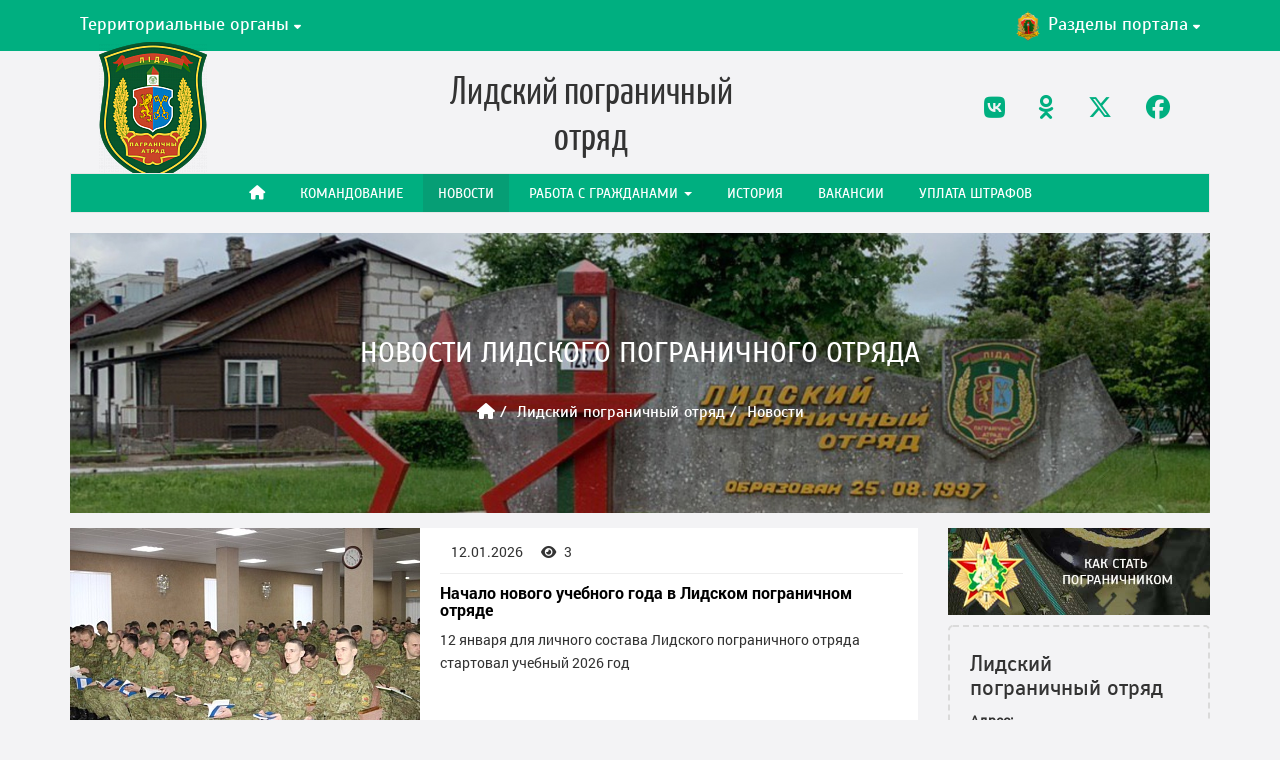

--- FILE ---
content_type: text/html; charset=UTF-8
request_url: https://tops.gpk.gov.by/lida/news/
body_size: 11061
content:
<!DOCTYPE html>
<html lang="ru-RU">
<head>

    <title>Новости Лидского пограничного отряда</title>

    <meta http-equiv="Content-Type" content="text/html; charset=UTF-8" />
<meta name="robots" content="index, follow" />
<link href="/local/templates/tops/components/bitrix/news/news/bitrix/news.list/.default/style.css?15859311051748" type="text/css"  rel="stylesheet" />
<link href="/bitrix/components/bitrix/system.pagenavigation/templates/round/style.css?15859311642917" type="text/css"  rel="stylesheet" />
<link href="/local/templates/tops/css/FontAwesome/css/font-awesome.min.css?158593110531004" type="text/css"  data-template-style="true"  rel="stylesheet" />
<link href="/local/templates/tops/css/FontAwesome-6.7.2/css/all.min.css?173988505373890" type="text/css"  data-template-style="true"  rel="stylesheet" />
<link href="/local/templates/tops/fonts/fonts.css?15859311052294" type="text/css"  data-template-style="true"  rel="stylesheet" />
<link href="/local/templates/tops/fonts/icomoon/style.css?15859311055216" type="text/css"  data-template-style="true"  rel="stylesheet" />
<link href="/local/templates/tops/css/mmenu-light.css?15859311056444" type="text/css"  data-template-style="true"  rel="stylesheet" />
<link href="/local/templates/tops/css/plyr.css?159075999024885" type="text/css"  data-template-style="true"  rel="stylesheet" />
<link href="/local/templates/tops/lightslider//css/lightslider.min.css?16721462465538" type="text/css"  data-template-style="true"  rel="stylesheet" />
<link href="/local/templates/tops/css/main.css?1674207380223540" type="text/css"  data-template-style="true"  rel="stylesheet" />
<link href="/local/templates/tops/components/bitrix/menu/top_menu/style.css?15859311051479" type="text/css"  data-template-style="true"  rel="stylesheet" />
<link href="/local/templates/tops/components/bitrix/breadcrumb/new/style.css?1585931105650" type="text/css"  data-template-style="true"  rel="stylesheet" />
<link href="/local/templates/tops/components/bitrix/menu/rightmenu/style.css?158593110591" type="text/css"  data-template-style="true"  rel="stylesheet" />
<link href="/local/templates/tops/components/bitrix/news.detail/aside_tops_info/style.css?1585931105670" type="text/css"  data-template-style="true"  rel="stylesheet" />
<link href="/local/templates/tops/components/bitrix/news.list/banners_swapper/style.css?16444878061059" type="text/css"  data-template-style="true"  rel="stylesheet" />
<link href="/local/templates/tops/components/bitrix/news.list/banners_swapper/css/owl.theme.default.min.css?16444182821013" type="text/css"  data-template-style="true"  rel="stylesheet" />
<link href="/local/templates/tops/components/bitrix/news.list/banners_swapper/css/owl.carousel.min.css?16444189853351" type="text/css"  data-template-style="true"  rel="stylesheet" />
<link href="/local/templates/tops/styles.css?1669983976883" type="text/css"  data-template-style="true"  rel="stylesheet" />
<!-- dev2fun module opengraph -->
<meta property="og:title" content="Новости Лидского пограничного отряда"/>
<meta property="og:url" content="https://tops.gpk.gov.by/lida/news/"/>
<meta property="og:type" content="website"/>
<meta property="og:site_name" content="Территориальные органы пограничной службы"/>
<!-- /dev2fun module opengraph -->



<script src="/local/templates/tops/js/jquery-1.8.3.min.js?158593110593636"></script>
<script src="/local/templates/tops/js/libs.min.js?1585931105188498"></script>
<script src="/local/templates/tops/js/jquery.equalheights.min.js?1585931105467"></script>
<script src="/local/templates/tops/js/mmenu-light.js?15859311055491"></script>
<script src="/local/templates/tops/js/plyr.js?1590760011115214"></script>
<script src="/local/templates/tops/lightslider/js/lightslider.min.js?158593110516023"></script>
<script src="/local/templates/tops/lightslider/js/init.js?1607782225497"></script>
<script src="/local/templates/tops/js/main.js?16058071914631"></script>
<script src="/local/templates/tops/components/bitrix/news.list/banners_swapper/js/owl.carousel.min.js?164441832844342"></script>


    <meta http-equiv="X-UA-Compatible" content="IE=edge">
    <meta name="viewport" content="width=device-width, initial-scale=1, maximum-scale=1">

    <link rel="shortcut icon" href="/local/templates/tops/img/favicon/favicon.ico" type="image/x-icon">
    <link rel="apple-touch-icon" href="/local/templates/tops/img/favicon/apple-touch-icon.png">
    <link rel="apple-touch-icon" sizes="72x72" href="/local/templates/tops/img/favicon/apple-touch-icon-72x72.png">
    <link rel="apple-touch-icon" sizes="114x114" href="/local/templates/tops/img/favicon/apple-touch-icon-114x114.png">

    
    <script>
        (function(i,s,o,g,r,a,m){i['GoogleAnalyticsObject']=r;i[r]=i[r]||function(){
            (i[r].q=i[r].q||[]).push(arguments)},i[r].l=1*new Date();a=s.createElement(o),
            m=s.getElementsByTagName(o)[0];a.async=1;a.src=g;m.parentNode.insertBefore(a,m)
        })(window,document,'script','https://www.google-analytics.com/analytics.js','ga');

        ga('create', 'UA-86132122-1', 'auto');
        ga('send', 'pageview');

    </script>

    <!-- Yandex.Metrika counter --> <script type="text/javascript" > (function(m,e,t,r,i,k,a){m[i]=m[i]||function(){(m[i].a=m[i].a||[]).push(arguments)}; m[i].l=1*new Date();k=e.createElement(t),a=e.getElementsByTagName(t)[0],k.async=1,k.src=r,a.parentNode.insertBefore(k,a)}) (window, document, "script", "https://mc.yandex.ru/metrika/tag.js", "ym"); ym(40362465, "init", { clickmap:true, trackLinks:true, accurateTrackBounce:true, webvisor:true }); </script> <noscript><div><img src="https://mc.yandex.ru/watch/40362465" style="position:absolute; left:-9999px;" alt="" /></div></noscript> <!-- /Yandex.Metrika counter -->
    <script type="text/javascript" src="https://api-maps.yandex.ru/2.1/?lang=ru_RU&apikey=AJHK5VsBAAAA-2PPRgMArlXjX143Mf-DCVYW8AM0tCM2OOkAAAAAAAAAAABk1DPOaQKckYxZAPLBbUC2ObkvHg=="></script>
</head>
<body>
<div id="my-page">

    <div id="panel"></div>

    <!-- mobile menu -->
    <div class="mobile_menu">
        <b>Меню</b>
        <div class="menu-right">
            <a href="#my-menu" class="toggle-mnu"><span></span></a>
        </div>
    </div>
    <!-- /mobile menu -->

    <!-- header -->
    <header class="page" id="my-header">
        <div class="top_line">
            <div class="container">
                <div class="row">
                    <div class="col-md-12">
                        <div class="top_line_menu">

                            <div class="loc">
                                <span class="loc_btn waves-effect">
                                    Территориальные органы
                                    <i class="fa fa-caret-down" aria-hidden="true"></i>
                                </span>

                                <div class="loc_js_open">
                                    <ul>
                                                                                    <li>
                                                <a href="/brest/">
                                                    Брестская пограничная группа                                                </a>
                                            </li>
                                                                                    <li>
                                                <a href="/gomel/">
                                                    Гомельская пограничная группа                                                </a>
                                            </li>
                                                                                    <li>
                                                <a href="/grodno/">
                                                    Гродненская пограничная группа                                                </a>
                                            </li>
                                                                                    <li class='active'>
                                                <a href="/lida/">
                                                    Лидский пограничный отряд                                                </a>
                                            </li>
                                                                                    <li>
                                                <a href="/mozur/">
                                                    Мозырский пограничный отряд                                                </a>
                                            </li>
                                                                                    <li>
                                                <a href="/pinsk/">
                                                    Пинский пограничный отряд                                                </a>
                                            </li>
                                                                                    <li>
                                                <a href="/polock/">
                                                    Полоцкий пограничный отряд                                                </a>
                                            </li>
                                                                                    <li>
                                                <a href="/smorgon/">
                                                    Сморгонская пограничная группа                                                </a>
                                            </li>
                                                                                    <li>
                                                <a href="/opogk/">
                                                    Отряд пограничного контроля &quot;Минск&quot;                                                </a>
                                            </li>
                                                                                    <li>
                                                <a href="/2007/">
                                                    Группа связи и обеспечения                                                </a>
                                            </li>
                                                                                    <li>
                                                <a href="/gmto/">
                                                    Группа материально-технического обеспечения                                                </a>
                                            </li>
                                                                                                                            <li class="go_home">
                                                <a href="/"><i class="fa fa-reply" aria-hidden="true"></i> На главную</a>
                                            </li>
                                                                            </ul>
                                </div>
                            </div>

                            <div class="razdel">
                                <span class="razdel_btn waves-effect">
                                    <img src="/local/templates/tops/img/menu/gpk.png" alt="Разделы портала Госпогранкомитета">
                                    Разделы портала <i class="fa fa-caret-down" aria-hidden="true"></i>
                                </span>
                            </div>

                        </div>
                    </div>
                </div>
            </div>
        </div>

        <div class="container gpk_menu_wrapper">
            <div class="gpk_menu_razdel">
                <div id="razdel">
                    <ul>
                        <li>
                            <a href="http://gpk.gov.by/" target="_self">
                                <img src="/local/templates/tops/img/menu/gpk.png" alt="Государственный пограничный комитет">
                                <p>Государственный пограничный комитет</p>
                            </a>
                        </li>
                        <li>
                            <a href="http://100.gpk.gov.by/" target="_self">
                                <img src="/local/templates/tops/img/menu/100.png"
                                     alt="100 лет на охране Государственной границы">
                                <p>100 лет на охране Государственной границы</p>
                            </a>
                        </li>
                        <li><a href="http://hospital.gpk.gov.by/" target="_self">
                                <img src="/local/templates/tops/img/menu/postavy.png"
                                        alt="Военный госпиталь органов пограничной службы">
                                <p>Военный госпиталь органов пограничной службы</p>
                            </a>
                        </li>
                    </ul>

                    <ul>
                        <li>
                            <a href="http://gpk.gov.by/study/" target="_self">
                                <img src="/local/templates/tops/img/menu/kak_stat.png"
                                        alt="Как стать пограничником">
                                <p>Как стать пограничником</p>
                            </a>
                        </li>

                        <li>
                            <a href="http://ips.gpk.gov.by/" target="_self">
                                <img src="/local/templates/tops/img/menu/ips.png" alt="Институт пограничной службы">
                                <p>Институт пограничной службы</p>
                            </a>
                        </li>


                        <li>
                            <a href="http://bsv.gpk.gov.by/" target="_self">
                                <img src="/local/templates/tops/img/menu/veteran.png"
                                        alt="Белорусский союз ветеранов">
                                <p>Белорусский союз ветеранов</p>
                            </a>
                        </li>
                    </ul>

                </div>
            </div>
        </div>

        <div class="container">
            <div class="row header_info">
                <div class="col-md-2 sm-push-1 col-sm-3">
                    <div class="logo_wrapper logo_equalHeights">
                        <a class="logo_header" href="/lida/" title="Лидский пограничный <br> отряд">
                            <img src="/upload/resize_cache/iblock/ffd/110_140_1/ffdc87c5ec5ac58f49dcb7fa4235d021.png" alt="Лидский пограничный <br> отряд">
                        </a>
                    </div>
                </div>
                <div class="col-md-7 col-sm-8">
                    <div class="logo_title_wrap logo_equalHeights">
                        <span class="logo_title">Лидский пограничный <br> отряд</span>
                    </div>
                </div>
                <div class="col-md-3 col-sm-12">
                    <div class="logo_equalHeights search_social_wrap">
                        <div class="social_button_wrapper">
                            


			<a href="https://vk.com/lida.pogo" class="social_button" target="_blank"><i class="fa-brands fa-vk"></i></a> &nbsp;
		
			<a href="https://ok.ru/group/58690925953138" class="social_button" target="_blank"><i class="fa-brands fa-odnoklassniki"></i></a> &nbsp;
		
			<a href="https://twitter.com/lida_pogo" class="social_button" target="_blank"><i class="fa-brands fa-x-twitter"></i></a> &nbsp;
		
			<a href="https://facebook.com/lida.pogo" class="social_button" target="_blank"><i class="fa-brands fa-facebook"></i></a> &nbsp;
		


                        </div>

                        <!-- <div class="search-form">
	<form action="/search/index.php" name="search" action="#" method="get" class="form-inline form-search">
		<div class="input-group">


			<input class="form-control" name="q"  id="searchInput" type="text" name="search" placeholder="Поиск по сайту"/> 

			<div class="input-group-btn">
				<button name="s" type="submit" class="btn btn-primary"><i class="fa fa-search" aria-hidden="true"></i>
			</button>
			</div>  
		</div>
	</form>
</div> -->

<!--
<div class="search-form search-form-sm visible-sm">
	<form action="/search/index.php" name="search" action="#" method="get" class="form-inline form-search pull-right">
		<div class="input-group">
			<label class="sr-only" for="searchInput">Поиск</label>
							<input class="form-control" name="q"  id="searchInput" type="text" name="search" placeholder="Поиск"/>
						
			<div class="input-group-btn">
				<button name="s" type="submit" class="btn btn-primary">Поиск</button>
			</div>
		</div>
	</form>
</div> -->                    </div>
                </div>
            </div>

                            <nav class="navbar navbar-default" role="navigation">
                    <div class="collapse navbar-collapse" id="bs-example-navbar-collapse-1">
                        
    <ul class="nav navbar-nav">
        
    
    
        
                            <li><a href="/lida/"
                       class="root-item"><i class="fa fa-home"></i></a>
                </li>
            
        
    
    
    
    
    
        
                            <li><a href="/lida/komandovanie/"
                       class="root-item">Командование</a>
                </li>
            
        
    
    
    
    
    
        
                            <li><a href="/lida/news/"
                       class="active">Новости</a>
                </li>
            
        
    
    
    
    
    
    
    <li class="dropdown">

    <a href="/lida/rabota-c-grazhdanami/"

       class="dropdown-toggle"

       role="button"

       aria-expanded="false">

        Работа c гражданами
        <span class="caret"></span>

    </a>


    <ul class="dropdown-menu" role="menu">
    
    
    
    
    
    
        
                            <li><a
                            href="/lida/rabota-c-grazhdanami/obrashcheniya-grazhdan-i-yuridicheskikh-lits/">Порядок электронного обращения граждан и юридических лиц</a></li>
            
        
    
    
    
    
    
        
                            <li><a
                            href="/lida/rabota-c-grazhdanami/preimushchestva-podachi-elektronnyh-obrashchenij/">Преимущества подачи электронных обращений</a></li>
            
        
    
    
    
            </ul></li>    
    
        
                            <li><a href="/lida/istoricheskaya-spravka/"
                       class="root-item">История</a>
                </li>
            
        
    
    
    
    
    
        
                            <li><a href="/lida/vakansii/"
                       class="root-item">Вакансии</a>
                </li>
            
        
    
    
    
    
    
        
                            <li><a href="/lida/rekvizity-dlya-uplaty-shtrafov/"
                       class="root-item">Уплата штрафов</a>
                </li>
            
        
    
    

    
    </ul>

                    </div>
                </nav>
            
                            <div class="paralax" style="background-image: url(/upload/iblock/fad/fad8acc545fce011ca8d1206beb33f74.jpg);" data-stellar-background-ratio="0.6">
                    <h1>Новости Лидского пограничного отряда</h1>
                    <div class="bs-example"><ul class="breadcrumb"><li><a href="/"><i class="fa fa-home"></i></a></li><li><a href="/lida/" title="Лидский пограничный отряд">Лидский пограничный отряд</a></li><li class="hidden-900">Новости</li></ul></div>                </div>
            
                        
        </div>

    </header>
    <!-- /header -->

    <div class="container" id="my-content">
        <div class="row">
            <div class="col-md-8 col-lg-9">                
		<div class="post_wrapper">
	<!--        -->				<figure class="post" id="bx_3218110189_9073">
							<div class="post_img_wpapper">
					<a href="/lida/news/9073/">
						<img class="post_img" alt="Начало нового учебного года в Лидском пограничном отряде" title="Начало нового учебного года в Лидском пограничном отряде" src="/upload/resize_cache/iblock/24f/350_235_2/ubb1jhielyw3mw56qa9p2avnm6v9hi06.jpg" />						<div class="mask waves-effect waves-light"></div>
					</a>
				</div>
						<figcaption class="post_content">
									<small class="post_data">
						<i class="fa fa-calendar-check-o" aria-hidden="true"></i>
						<span>12.01.2026</span>
					</small>
				                                    <small class="post_data">
                        <i class="fa fa-eye" aria-hidden="true"></i><span>3</span>
                    </small>
                            	<hr class="post_line">
                											<a href="/lida/news/9073/"><h4 class="post_title">Начало нового учебного года в Лидском пограничном отряде</h4></a>
																		<div class="post_description">12 января для личного состава Лидского пограничного отряда стартовал учебный 2026 год</div>
				            </figcaption>
		</figure>
	<!--        -->				<figure class="post" id="bx_3218110189_9074">
							<div class="post_img_wpapper">
					<a href="/lida/news/9074/">
						<img class="post_img" alt="«С ясной головой — к новым победам!»" title="«С ясной головой — к новым победам!»" src="/upload/resize_cache/iblock/d7b/350_235_2/kjonqnxvcxj48me71nq4b6c9tj90uj3j.jpg" />						<div class="mask waves-effect waves-light"></div>
					</a>
				</div>
						<figcaption class="post_content">
									<small class="post_data">
						<i class="fa fa-calendar-check-o" aria-hidden="true"></i>
						<span>01.01.2026</span>
					</small>
				                                    <small class="post_data">
                        <i class="fa fa-eye" aria-hidden="true"></i><span>2</span>
                    </small>
                            	<hr class="post_line">
                											<a href="/lida/news/9074/"><h4 class="post_title">«С ясной головой — к новым победам!»</h4></a>
																		<div class="post_description">На Кургане Бессмертия прошёл «Забег трезвости», в котором приняли участие военнослужащие Лидского пограничного отряда.</div>
				            </figcaption>
		</figure>
	<!--        -->				<figure class="post" id="bx_3218110189_9075">
							<div class="post_img_wpapper">
					<a href="/lida/news/9075/">
						<img class="post_img" alt="Новогоднее поздравление военнослужащих срочной службу в Лидском пограничном отряде" title="Новогоднее поздравление военнослужащих срочной службу в Лидском пограничном отряде" src="/upload/resize_cache/iblock/93f/350_235_2/43xaq5mxdh61ftl4yuholn26him0kzsr.jpg" />						<div class="mask waves-effect waves-light"></div>
					</a>
				</div>
						<figcaption class="post_content">
									<small class="post_data">
						<i class="fa fa-calendar-check-o" aria-hidden="true"></i>
						<span>31.12.2025</span>
					</small>
				                                    <small class="post_data">
                        <i class="fa fa-eye" aria-hidden="true"></i><span>2</span>
                    </small>
                            	<hr class="post_line">
                											<a href="/lida/news/9075/"><h4 class="post_title">Новогоднее поздравление военнослужащих срочной службу в Лидском пограничном отряде</h4></a>
																		<div class="post_description">В Лидском пограничном отряде состоялось торжественное мероприятие, посвящённое Новому году. В праздничной атмосфере подразделения обеспечения и маневренная группа построены на плацу воинской части, чтобы подвести итоги уходящего года и услышать поздравительные слова.</div>
				            </figcaption>
		</figure>
	<!--        -->				<figure class="post" id="bx_3218110189_9041">
							<div class="post_img_wpapper">
					<a href="/lida/news/9041/">
						<img class="post_img" alt="«Прямая телефонная линия» в январе" title="«Прямая телефонная линия» в январе" src="/upload/resize_cache/iblock/2b8/350_235_2/dyskilw9wt6s9l7043iy4va4oxc6e5o7.jpg" />						<div class="mask waves-effect waves-light"></div>
					</a>
				</div>
						<figcaption class="post_content">
									<small class="post_data">
						<i class="fa fa-calendar-check-o" aria-hidden="true"></i>
						<span>25.12.2025</span>
					</small>
				                                    <small class="post_data">
                        <i class="fa fa-eye" aria-hidden="true"></i><span>21</span>
                    </small>
                            	<hr class="post_line">
                											<a href="/lida/news/9041/"><h4 class="post_title">«Прямая телефонная линия» в январе</h4></a>
																		<div class="post_description"><br />
Уважаемые граждане, сообщаем вам, что командованием Лидского пограничного отряда ежемесячно во вторую субботу с 9.00 до 12.00 по номеру 8&#40;0154&#41; 54-10-22 проводится «прямая телефонная линия».<br />
<br />
</div>
				            </figcaption>
		</figure>
	<!--        -->				<figure class="post" id="bx_3218110189_9011">
							<div class="post_img_wpapper">
					<a href="/lida/news/9011/">
						<img class="post_img" alt="Рядовой Матвей Кульнис, новобранец Лидского пограничного отряда" title="Рядовой Матвей Кульнис, новобранец Лидского пограничного отряда" src="/upload/resize_cache/iblock/8a7/350_235_2/5yomton4qimlqcljqh7yqltlhfuv516e.jpg" />						<div class="mask waves-effect waves-light"></div>
					</a>
				</div>
						<figcaption class="post_content">
									<small class="post_data">
						<i class="fa fa-calendar-check-o" aria-hidden="true"></i>
						<span>22.12.2025</span>
					</small>
				                                    <small class="post_data">
                        <i class="fa fa-eye" aria-hidden="true"></i><span>76</span>
                    </small>
                            	<hr class="post_line">
                											<a href="/lida/news/9011/"><h4 class="post_title">Рядовой Матвей Кульнис, новобранец Лидского пограничного отряда</h4></a>
																		<div class="post_description">За его плечами Белорусский национальный технический университет, где он освоил профессию инженера-энергетика.</div>
				            </figcaption>
		</figure>
	<!--        -->				<figure class="post" id="bx_3218110189_9010">
							<div class="post_img_wpapper">
					<a href="/lida/news/9010/">
						<img class="post_img" alt="Кирилл Войшнис из Вороново — на охране рубежей" title="Кирилл Войшнис из Вороново — на охране рубежей" src="/upload/resize_cache/iblock/7ef/350_235_2/lg2ipw281p1vdol5xu7v8nm2smxoem68.jpg" />						<div class="mask waves-effect waves-light"></div>
					</a>
				</div>
						<figcaption class="post_content">
									<small class="post_data">
						<i class="fa fa-calendar-check-o" aria-hidden="true"></i>
						<span>21.12.2025</span>
					</small>
				                                    <small class="post_data">
                        <i class="fa fa-eye" aria-hidden="true"></i><span>52</span>
                    </small>
                            	<hr class="post_line">
                											<a href="/lida/news/9010/"><h4 class="post_title">Кирилл Войшнис из Вороново — на охране рубежей</h4></a>
																		<div class="post_description">В Лидском пограничном отряде завершает обучение рядовой Кирилл Войшнис, уроженец Вороново. За время службы парень зарекомендовал себя как дисциплинированный и физически подготовленный военнослужащий, успешно сдающий экзамены по окончанию внештатного учебного пункта.</div>
				            </figcaption>
		</figure>
	<!--        -->				<figure class="post" id="bx_3218110189_8991">
							<div class="post_img_wpapper">
					<a href="/lida/news/8991/">
						<img class="post_img" alt="Новобранцы Лидского пограничного отряда успешно сдали первые экзамены" title="Новобранцы Лидского пограничного отряда успешно сдали первые экзамены" src="/upload/resize_cache/iblock/134/350_235_2/uxjrux5pdzxf190rdx0n4nxly23i7xuv.jpg" />						<div class="mask waves-effect waves-light"></div>
					</a>
				</div>
						<figcaption class="post_content">
									<small class="post_data">
						<i class="fa fa-calendar-check-o" aria-hidden="true"></i>
						<span>19.12.2025</span>
					</small>
				                                    <small class="post_data">
                        <i class="fa fa-eye" aria-hidden="true"></i><span>89</span>
                    </small>
                            	<hr class="post_line">
                											<a href="/lida/news/8991/"><h4 class="post_title">Новобранцы Лидского пограничного отряда успешно сдали первые экзамены</h4></a>
																		<div class="post_description">В течение двух дней, 18 и 19 декабря, пограничники демонстрировали свои знания и навыки в рамках комплексного экзамена по тактике пограничной службы — включая владение оружием, использование спецсредств и основы следопытства. </div>
				            </figcaption>
		</figure>
	<!--        -->				<figure class="post" id="bx_3218110189_9009">
							<div class="post_img_wpapper">
					<a href="/lida/news/9009/">
						<img class="post_img" alt="Путь музыканта, который сохраняет традиции…" title="Путь музыканта, который сохраняет традиции…" src="/upload/resize_cache/iblock/bcd/350_235_2/pn2kwoqf3adph94p0tod9w1g1yd3n0ub.jpg" />						<div class="mask waves-effect waves-light"></div>
					</a>
				</div>
						<figcaption class="post_content">
									<small class="post_data">
						<i class="fa fa-calendar-check-o" aria-hidden="true"></i>
						<span>16.12.2025</span>
					</small>
				                                    <small class="post_data">
                        <i class="fa fa-eye" aria-hidden="true"></i><span>54</span>
                    </small>
                            	<hr class="post_line">
                											<a href="/lida/news/9009/"><h4 class="post_title">Путь музыканта, который сохраняет традиции…</h4></a>
																		<div class="post_description">В военном оркестре Лидского пограничного отряда служит молодой музыкант Матвей Чуча, чьё мастерство игры на баяне уже давно привлекает внимание профессионалов и слушателей.</div>
				            </figcaption>
		</figure>
	<!--        -->				<figure class="post" id="bx_3218110189_8992">
							<div class="post_img_wpapper">
					<a href="/lida/news/8992/">
						<img class="post_img" alt="Пограничники присоединились к акции «Наши дети»" title="Пограничники присоединились к акции «Наши дети»" src="/upload/resize_cache/iblock/022/350_235_2/wtr294d2hs9uk8rtpdclmwsn6xuk95r2.jpg" />						<div class="mask waves-effect waves-light"></div>
					</a>
				</div>
						<figcaption class="post_content">
									<small class="post_data">
						<i class="fa fa-calendar-check-o" aria-hidden="true"></i>
						<span>16.12.2025</span>
					</small>
				                                    <small class="post_data">
                        <i class="fa fa-eye" aria-hidden="true"></i><span>63</span>
                    </small>
                            	<hr class="post_line">
                											<a href="/lida/news/8992/"><h4 class="post_title">Пограничники присоединились к акции «Наши дети»</h4></a>
																		<div class="post_description">Военнослужащие Лидского пограничного отряда вновь приняли участие в республиканской благотворительной акции «Наши дети», которая ежегодно объединяет тысячи людей ради добрых дел.</div>
				            </figcaption>
		</figure>
	<!--        -->				<figure class="post" id="bx_3218110189_8993">
							<div class="post_img_wpapper">
					<a href="/lida/news/8993/">
						<img class="post_img" alt="По зову сердца. На месте захоронения жителей деревень Юровские и Ковалевы Бакштовского сельсовета прошла " title="По зову сердца. На месте захоронения жителей деревень Юровские и Ковалевы Бакштовского сельсовета прошла " src="/upload/resize_cache/iblock/f9c/350_235_2/k46na6a2hzgua1omcvkh8lw84lf36txm.jpg" />						<div class="mask waves-effect waves-light"></div>
					</a>
				</div>
						<figcaption class="post_content">
									<small class="post_data">
						<i class="fa fa-calendar-check-o" aria-hidden="true"></i>
						<span>09.12.2025</span>
					</small>
				                                    <small class="post_data">
                        <i class="fa fa-eye" aria-hidden="true"></i><span>61</span>
                    </small>
                            	<hr class="post_line">
                											<a href="/lida/news/8993/"><h4 class="post_title">По зову сердца. На месте захоронения жителей деревень Юровские и Ковалевы Бакштовского сельсовета прошла </h4></a>
																		<div class="post_description">Ивьевский район, Бакштовский сельсовет. Дорога сюда зимой почти непроходима, летом — петляет среди болот и зарослей. Ни на одной, самой подробной карте, вы уже не найдете точек с названиями «Юровские» и «Ковалёвы». Эти деревни стерты с лица земли. Но не из памяти.<br />
</div>
				            </figcaption>
		</figure>
	<!--        -->				<figure class="post" id="bx_3218110189_8994">
							<div class="post_img_wpapper">
					<a href="/lida/news/8994/">
						<img class="post_img" alt="В лидском погранотряде несут службу братья-двойняшки из Ошмянского района" title="В лидском погранотряде несут службу братья-двойняшки из Ошмянского района" src="/upload/resize_cache/iblock/de4/350_235_2/6bc7uqwx2e0bxp2rundbqysd0ukuv3h8.jpg" />						<div class="mask waves-effect waves-light"></div>
					</a>
				</div>
						<figcaption class="post_content">
									<small class="post_data">
						<i class="fa fa-calendar-check-o" aria-hidden="true"></i>
						<span>08.12.2025</span>
					</small>
				                                    <small class="post_data">
                        <i class="fa fa-eye" aria-hidden="true"></i><span>46</span>
                    </small>
                            	<hr class="post_line">
                											<a href="/lida/news/8994/"><h4 class="post_title">В лидском погранотряде несут службу братья-двойняшки из Ошмянского района</h4></a>
																		<div class="post_description">В Лидском пограничном отряде, охраняя рубежи Родины, служат братья-двойняшки рядовые Олег и Алексей Леоновы.</div>
				            </figcaption>
		</figure>
	<!--        -->				<figure class="post" id="bx_3218110189_8926">
							<div class="post_img_wpapper">
					<a href="/lida/news/8926/">
						<img class="post_img" alt="«Прямая телефонная линия» в декабре" title="«Прямая телефонная линия» в декабре" src="/upload/resize_cache/iblock/d64/350_235_2/90h980jfuxzrllslen4nrh4jisgz1wef.jpg" />						<div class="mask waves-effect waves-light"></div>
					</a>
				</div>
						<figcaption class="post_content">
									<small class="post_data">
						<i class="fa fa-calendar-check-o" aria-hidden="true"></i>
						<span>27.11.2025</span>
					</small>
				                                    <small class="post_data">
                        <i class="fa fa-eye" aria-hidden="true"></i><span>105</span>
                    </small>
                            	<hr class="post_line">
                											<a href="/lida/news/8926/"><h4 class="post_title">«Прямая телефонная линия» в декабре</h4></a>
																		<div class="post_description">Уважаемые граждане, сообщаем вам, что командованием Лидского пограничного отряда ежемесячно во вторую субботу с 9.00 до 12.00 проводится «прямая телефонная линия».</div>
				            </figcaption>
		</figure>
				
<div class="bx-pagination ">
	<div class="bx-pagination-container">
		<ul>

				<li class="bx-pag-prev"><span>Назад</span></li>
			<li class="bx-active"><span>1</span></li>
	
						<li class=""><a href="/lida/news/?PAGEN_1=2"><span>2</span></a></li>
										<li class=""><a href="/lida/news/?PAGEN_1=3"><span>3</span></a></li>
										<li class=""><a href="/lida/news/?PAGEN_1=4"><span>4</span></a></li>
					
						<li class=""><a href="/lida/news/?PAGEN_1=53"><span>53</span></a></li>
					<li class="bx-pag-next"><a href="/lida/news/?PAGEN_1=2"><span>Вперед</span></a></li>
	
		</ul>
		<div style="clear:both"></div>
	</div>
</div>
	</div>

                     <!-- white_field -->
                </div> <!-- col -->

                                   <div class="col-lg-3 col-md-4">
                        <aside class="sidebar" >

                            



                            <div class="img-link become-border-guard">
                                <a href="https://gpk.gov.by/become-border-guard/">
                                    <img src="/local/templates/tops/img/ips-study.jpg" class="img-responsive" alt="Как стать пограничником?" target="_blank">
                                </a>
                            </div>

                            <div class="tops_info_wrap">

    <h3 class="tops_info_title">Лидский пограничный отряд</h3>

            <div class="tops_info_address">
            <span class="bold">Адрес:</span>
            231300 Гродненская обл., г. Лида, ул. Крупской 30        </div>
    
            <div class="tops_info_phone">
            <span class="bold">Телефоны «горячей линии»:</span>
                            &quot;Горячая линия&quot; Лидского пограничного отряда телефон: +375 154 65-72-88 <br>
                            Оперативно-ситуационный пункт управления Лидского пограничного отряда телефон: +375 154 54-10-20 <br>
                            Отдел идеологической работы Лидского пограничного отряда телефон: +375 154 54-10-06  <br>
                            Психологическая служба Лидского пограничного отряда телефон: +375 154 54-10-06 <br>
                    </div>
    
            <div class="tops_info_worktime">
            <span class="bold">Режим работы:</span>
            понедельник — пятница с 09.00 до 18.00, обед с 13.00 до 14.00 (в предпраздничные и предвыходные дни — до 17.00)        </div>
    
    <div id="tops_info_map"></div>

</div>

<script type="text/javascript">
    ymaps.ready(init);
    function init () {
        var myMap = new ymaps.Map("tops_info_map", {
                center: [53.886750558327, 25.262144245901],
                controls: ['zoomControl'],
                zoom: 11
            }, {
                searchControlProvider: 'yandex#search'
            }),
            HintLayout = ymaps.templateLayoutFactory.createClass( "<div class='my-hint'>" +
                "<b>{{ properties.object }}</b><br />" +
                "{{ properties.address }}" +
                "</div>", {
                    getShape: function () {
                        var el = this.getElement(),
                            result = null;
                        if (el) {
                            var firstChild = el.firstChild;
                            result = new ymaps.shape.Rectangle(
                                new ymaps.geometry.pixel.Rectangle([
                                    [0, 0],
                                    [firstChild.offsetWidth, firstChild.offsetHeight]
                                ])
                            );
                        }
                        return result;
                    }
                }
            );

        var myPlacemark = new ymaps.Placemark([53.886750558327, 25.262144245901], {
            object: 'Лидский пограничный отряд',
            hintContent: 'Лидский пограничный <br> отряд',
        });
        myMap.geoObjects.add(myPlacemark);
        myMap.behaviors.disable('scrollZoom');
    }

</script>



                            <div class="gpk">
	<ul class="nav nav-pills nav-stacked">
		<li class="title-li"><a href="https://gpk.gov.by/news/gpk/" target="_blank">Госпогранкомитет сообщает</a></li>
								<li>
						<a href="https://gpk.gov.by/news/gpk/170542/" class="news-gpk row" target="_blank">
															<div class="col-md-4 gpk-img">
										<img
										class="img-responsive"
										src="https://gpk.gov.by/upload/iblock/eca/c9xormqxoiy6s1urg7ear6q2h28vsf5q.jpg"
										alt="Молодежь выбирает свой вектор развития!"
										title="Молодежь выбирает свой вектор развития!"
										>
								</div>
																						<div class="col-md-8">
									<p class="gpk-text">Молодежь выбирает свой вектор развития!</p>
								</div>
													</a>
					</li>
									<li>
						<a href="https://gpk.gov.by/news/gpk/170519/" class="news-gpk row" target="_blank">
															<div class="col-md-4 gpk-img">
										<img
										class="img-responsive"
										src="https://gpk.gov.by/upload/iblock/7b7/tbti4k2enuafwgd6z3hmtqiqlmhxzaf2.jpg"
										alt="Итоги второго заседания VII Всебелорусского народного собрания - в центре вниман..."
										title="Итоги второго заседания VII Всебелорусского народного собрания - в центре вниман..."
										>
								</div>
																						<div class="col-md-8">
									<p class="gpk-text">Итоги второго заседания VII Всебелорусского народного собрания - в центре вниман...</p>
								</div>
													</a>
					</li>
									<li>
						<a href="https://gpk.gov.by/news/gpk/170491/" class="news-gpk row" target="_blank">
															<div class="col-md-4 gpk-img">
										<img
										class="img-responsive"
										src="https://gpk.gov.by/upload/iblock/46d/ein849vi5dg4x6ta4fpxuc4uqva6kjov.JPG"
										alt="Делегаты Всебелорусского народного собрания проводят диалоговые площадки с военн..."
										title="Делегаты Всебелорусского народного собрания проводят диалоговые площадки с военн..."
										>
								</div>
																						<div class="col-md-8">
									<p class="gpk-text">Делегаты Всебелорусского народного собрания проводят диалоговые площадки с военн...</p>
								</div>
													</a>
					</li>
									<li>
						<a href="https://gpk.gov.by/news/gpk/170489/" class="news-gpk row" target="_blank">
															<div class="col-md-4 gpk-img">
										<img
										class="img-responsive"
										src="https://gpk.gov.by/upload/iblock/5e7/2co29npqry1ic5snaqpq00376pnfy1s9.jpg"
										alt="В органах пограничной службы начался новый учебный год"
										title="В органах пограничной службы начался новый учебный год"
										>
								</div>
																						<div class="col-md-8">
									<p class="gpk-text">В органах пограничной службы начался новый учебный год</p>
								</div>
													</a>
					</li>
							
		</ul>	
	</div>



                        </aside>
                   </div>
                			</div> <!-- row -->

	</div> <!-- container -->

            

<div class="container">
    <div class="row">
        <div class="col-md-12">
            <div class="owl-carousel">
                                                                                                                                    <div class="item">
                            <a target="_blank" href="https://www.belarus.by/ru/" id="bx_651765591_1582">
                                <img src="/upload/iblock/b85/b85dc904ca0c2f69bb1d036cdca29b6f.png" alt="Официальный сайт Республики Беларусь" title="Официальный сайт Республики Беларусь">
                                <span>Официальный сайт Республики Беларусь</span>
                            </a>
                        </div>
                                                                                <div class="item">
                            <a target="_blank" href="http://www.webexpert.by" id="bx_651765591_1581">
                                <img src="/upload/iblock/8c0/8c0b2f5115d7f5253ccdd82f953230c4.png" alt="Селлинговое агентство WebExpert" title="Селлинговое агентство WebExpert">
                                <span>Селлинговое агентство WebExpert</span>
                            </a>
                        </div>
                                                                                <div class="item">
                            <a target="_blank" href="https://belarus24.by" id="bx_651765591_1580">
                                <img src="/upload/iblock/e52/e52f1ee2292350e1d9eea306189c1995.png" alt="Международный спутниковый телеканал" title="Международный спутниковый телеканал">
                                <span>Международный спутниковый телеканал</span>
                            </a>
                        </div>
                                                                                <div class="item">
                            <a target="_blank" href="http://www.skpw.ru" id="bx_651765591_1579">
                                <img src="/upload/iblock/b84/b8489e09a5879a915f238e498ed6c397.png" alt="Совет командующих Пограничными войсками" title="Совет командующих Пограничными войсками">
                                <span>Совет командующих Пограничными войсками</span>
                            </a>
                        </div>
                                                                                <div class="item">
                            <a target="_blank" href="http://sdgs.by/" id="bx_651765591_1578">
                                <img src="/upload/iblock/f33/f33ae5afef2936e2e74ad70108328acc.png" alt="Цели устойчивого развития в Беларуси" title="Цели устойчивого развития в Беларуси">
                                <span>Цели устойчивого развития в Беларуси</span>
                            </a>
                        </div>
                                                                                <div class="item">
                            <a target="_blank" href="http://ipps.by:9102/RatingPortal/Activity/Org?activity=5&adm_proc_all=1" id="bx_651765591_1577">
                                <img src="/upload/iblock/3eb/3eb593c10c592b0ca1ef35ec9f170e7e.png" alt="Портал рейтинговой оценки" title="Портал рейтинговой оценки">
                                <span>Портал рейтинговой оценки</span>
                            </a>
                        </div>
                                                </div>
        </div>
    </div>
</div>


<script>
    $(document).ready(function(){
        $(".owl-carousel").owlCarousel();
    });
    var owl = $('.owl-carousel');
    owl.owlCarousel({
        loop:true,
        items:5,
        autoWidth:true,
        margin:10,
        autoplay:true,
        autoplayTimeout:3000,
        autoplayHoverPause:true
    });
</script>    
    <!-- footer -->
    <footer id="sticky_finish">

        <div class="container">
            <div class="row">
                <div class="col-md-4">

                    <p class="footer_title footer_title_equalheights">© Государственный пограничный комитет Республики Беларусь</p>


                    <div class="footer_info">
                        <p>220050, г. Минск, ул. Володарского, 24</p>
                        <p>
                            Режим работы: <br>
                            понедельник — пятница <br>
                            с 09.00 до 18.00 <br>
                            перерыв на обед с 13.00 до 14.00
                            <small class="work-descr">В дни, предшествующие государственным праздникам, объявленным нерабочими днями,
                                продолжительность рабочего времени сокращается на один час.
                            </small>
                        </p>

                        <p>
                            Круглосуточный телефон "горячей <br>
                            линии" по вопросам пересечения <br>
                            Государственной границы: <br>
                            <a href="tel:+375173291898">+375 17 329 18 98</a>
                        </p>
                        <p>
                            Круглосуточный телефон доверия <br>
                            службы собственной безопасности:<br>
                            <a href="tel:+375172245008">+375 17 224 50 08</a>
                        </p>
                    </div>

                </div>

                <div class="col-md-4">

                    <p class="footer_title footer_title_equalheights">Полезная информация</p>

                    <div class="footer_info">
                        <p>
                            <a href="/banner/" target="_self">Рекламодателям</a>
                        </p>

                        <p>
                                                            <a href="/lida/borba-s-korruptsiey/">Борьба с коррупцией</a>
                                                    </p>

                        <p class="footer_title mt20 mb20">Наши партнеры</p>

                        <p>
                            <a href="http://www.skpw.ru/" target="_blank">
                                Совет командующих Пограничными войсками
                            </a>
                        </p>
                        <p>
                            <a href="http://www.webexpert.by/" target="_blank">Селлинговое агентство WebExpert</a><br>
                        </p>

                        <div class="mistake_footer">
                            <p>
                                Если вы заметили ошибку, выделите ее мышкой <br>
                                и нажмите Ctrl+Enter
                            </p>
                        </div>
                    </div>

                </div>
                <div class="col-md-4">
                    <p class="footer_title footer_title_equalheights">Ссылки на государственные сайты</p>
                    <div class="simvolika">
                        <a href="http://president.gov.by/ru/simvolika_ru/" rel="nofollow" target="_blank">
                            <img src="/local/templates/tops/img/simvolika-new.png" class="lozad" />
                        </a>
                    </div>
                    <div class="footer_info">
                        <p><a href="http://president.gov.by/" target="_blank">Официальный Интернет-портал Президента Республики Беларусь</a></p>
                        <p><a href="http://www.government.by/ru/" target="_blank">Правительство Республики Беларусь</a></p>
                        <p><a href="http://mfa.gov.by/" target="_blank">Министерство иностранных дел Республики Беларусь</a></p>
                        <p><a href="http://www.embassybel.ru/" target="_blank">Сайт Посольства Республики Беларусь в Российской Федерации</a></p>
                        <p><a href="http://www.customs.gov.by/ru/" target="_blank">Государственный таможенный комитет Республики Беларусь</a></p>
                        <p><a href="http://pravo.by/" target="_blank">Национальный правовой Интернет-портал Республики Беларусь</a></p>
                        <p><a href="https://portal.gov.by/" target="_blank">Единый портал электронных услуг</a></p>
                    </div>
                </div>
            </div>
        </div>

    </footer>

    <a href="#" class="scrollup">Наверх</a>

	</div> <!-- #my-page -->
 
	</body>
</html>	

--- FILE ---
content_type: text/css
request_url: https://tops.gpk.gov.by/local/templates/tops/components/bitrix/news/news/bitrix/news.list/.default/style.css?15859311051748
body_size: 541
content:
@media screen and (max-width: 992px) {
  .post_wrapper {
    display: -ms-flexbox;
    display: flex;
    -ms-flex-direction: row;
        flex-direction: row;
    -ms-flex-pack: justify;
        justify-content: space-between;
    -ms-flex-wrap: wrap;
        flex-wrap: wrap;
  }
}
.post {
  background-color: #fff;
  display: -ms-flexbox;
  display: flex;
  margin-bottom: 10px;
}
@media screen and (max-width: 992px) {
  .post {
    -ms-flex-direction: column;
        flex-direction: column;
    -ms-flex-preferred-size: 49%;
        flex-basis: 49%;
  }
}
.post:hover .post_title {
  color: #1d8570;
}
@media screen and (max-width: 992px) and (max-width: 480px) {
  .post {
    -ms-flex-preferred-size: 100%;
        flex-basis: 100%;
  }
}
.post_img_wpapper {
  position: relative;
}
@media screen and (max-width: 1200px) {
  .post_img_wpapper {
    -ms-flex-preferred-size: 40%;
        flex-basis: 40%;
  }
}
.post_img {
  width: 350px;
  height: auto;
}
@media screen and (max-width: 1200px) {
  .post_img {
    width: 100%;
  }
}
.post_content {
  padding: 10px 15px 10px 20px;
}
@media screen and (max-width: 1200px) {
  .post_content {
    -ms-flex-preferred-size: 59%;
        flex-basis: 59%;
  }
}
@media screen and (max-width: 992px) {
  .post_content {
    padding-left: 15px;
  }
}

.post_line {
  margin-bottom: 10px;
  margin-top: 10px;
}
@media screen and (max-width: 1200px) {
  .post_line {
    margin-bottom: 5px;
    margin-top: 5px;
  }
}
.post_title {
  font-size: 1rem;
  color: #000;
  font-family: RobotoBold;
}
@media screen and (max-width: 1200px) {
  .post_title {
    margin-top: 10px;
    margin-bottom: 5px;
  }
}
.post_description {
  font-size: 0.9rem;
  margin: 0;
  overflow: hidden;
  position: relative;
}

--- FILE ---
content_type: text/css
request_url: https://tops.gpk.gov.by/local/templates/tops/fonts/fonts.css?15859311052294
body_size: 444
content:
@font-face{font-family:Scada;font-style:normal;font-weight:400;src:url(Scada/Scada-Regular.eot?#iefix) format("embedded-opentype"),url(Scada/Scada-Regular.woff) format("woff"),url(Scada/Scada-Regular.ttf) format("truetype")}


@font-face {
	font-family: "Yanone Kaffeesatz";
	src: url("YanoneKaffeesatzRegular/YanoneKaffeesatzRegular.eot");
	src: url("YanoneKaffeesatzRegular/YanoneKaffeesatzRegular.eot?#iefix")format("embedded-opentype"),
	url("YanoneKaffeesatzRegular/YanoneKaffeesatzRegular.woff") format("woff"),
	url("YanoneKaffeesatzRegular/YanoneKaffeesatzRegular.ttf") format("truetype");
	font-style: normal;
	font-weight: 400;
}



@font-face {
	font-family: "Roboto";
	src: url("RobotoRegular/RobotoRegular.eot");
	src: url("RobotoRegular/RobotoRegular.eot?#iefix")format("embedded-opentype"),
	url("RobotoRegular/RobotoRegular.woff") format("woff"),
	url("RobotoRegular/RobotoRegular.ttf") format("truetype");
	font-style: normal;
	font-weight: 400;
}

@font-face {
	font-family: "RobotoLight";
	src: url("RobotoLight/RobotoLight.eot");
	src: url("RobotoLight/RobotoLight.eot?#iefix")format("embedded-opentype"),
	url("RobotoLight/RobotoLight.woff") format("woff"),
	url("RobotoLight/RobotoLight.ttf") format("truetype");
	font-style: normal;
	font-weight: 300;
}
@font-face {
	font-family: "RobotoBold";
	src: url("RobotoBold/RobotoBold.eot");
	src: url("RobotoBold/RobotoBold.eot?#iefix")format("embedded-opentype"),
	url("RobotoBold/RobotoBold.woff") format("woff"),
	url("RobotoBold/RobotoBold.ttf") format("truetype");
	font-style: normal;
	font-weight: 600;
}

@font-face {
	font-family: "Arsenal";
	font-weight: normal;
	font-style: normal;
	font-display: fallback;
	src: url("Arsenal/Arsenal-Regular.eot");
	src: url("Arsenal/Arsenal-Regular.eot?#iefix") format("embedded-opentype"), url("Arsenal/Arsenal-Regular.woff") format("woff"), url("Arsenal/Arsenal-Regular.ttf") format("truetype")
}

@font-face {
	font-family: "Arsenal";
	font-weight: bold;
	font-style: normal;
	font-display: fallback;
	src: url("Arsenal/Arsenal-Bold.eot");
	src: url("Arsenal/Arsenal-Bold.eot?#iefix") format("embedded-opentype"), url("Arsenal/Arsenal-Bold.woff") format("woff"), url("Arsenal/Arsenal-Bold.ttf") format("truetype")
}


--- FILE ---
content_type: text/css
request_url: https://tops.gpk.gov.by/local/templates/tops/components/bitrix/menu/top_menu/style.css?15859311051479
body_size: 488
content:
.navbar-default {
  min-height: auto;
}
.navbar {
  border-radius: 0;
}
.navbar-default {
  background-color: #00AF80;
}
li.dropdown:hover>.dropdown-menu {
  display: block;
}
.navbar-default .navbar-nav {
  font-family: 'Scada', sans-serif;
  border-radius: 0;
  border: none;
  text-transform: uppercase;
  text-align: center;
  width: 100%;
}
.navbar-default .navbar-nav li {
  float: none;
  display: inline-block;
  position: relative;
}
.navbar-default .navbar-nav li a {
  color: #fff;
  font-size: 0.9rem;
  padding-bottom: 8px;
  padding-top: 10px;
}
.navbar-default .navbar-nav li a:hover {
  color: #fff;
  background-color: #069e75;
}
.navbar-default .navbar-nav li a:active,
.navbar-default .navbar-nav li a:hover,
.navbar-default .navbar-nav li a.active{
  background-color: #069e75;
  color: #fff;
}
.navbar-default .navbar-nav li a:visited {
  color: #fff;
}
.navbar-default .navbar-nav>li>a:hover, .navbar-default .navbar-nav>li>a:focus {
    color: #fff!important;
}
.dropdown-menu {
  background-color: #1d8570;
  border-radius: 0;
  border: none;
  padding: 0;
}
.dropdown-menu li {
  border-bottom: 1px solid #1f8d77;
  width: 100%;
}
.dropdown-menu li a {
  font-size: 0.7rem !important;
  padding: 10px;
}
.dropdown-menu li a:visited {
  background-color: #069e75;
}
.dropdown-menu li a:hover {
  background-color: #069e75;
}
.dropdown-menu li a:active {
  background-color: #069e75;
}


--- FILE ---
content_type: text/css
request_url: https://tops.gpk.gov.by/local/templates/tops/components/bitrix/breadcrumb/new/style.css?1585931105650
body_size: 313
content:
.breadcrumb {
    margin-top: 15px;
    padding: 0;
    list-style: none;
    border-radius: 0;
    font-family: Scada, sans-serif;
}

.breadcrumb>li, .breadcrumb>li>a {
    display: inline-block;
    font-size: 16px;
    color: #fff;
}


.breadcrumb>li+li:before {
    content: "/\00a0";
    padding: 0 5px;
    color: #fff
}

.breadcrumb>.active {
    color: #777
}
@media only screen and (max-width: 1200px) {
    .breadcrumb {
        margin-top: 5px;
    }
    .breadcrumb>li, .breadcrumb>li>a {
        font-size: 14px;
    }
}
@media only screen and (max-width: 1200px) {
    .breadcrumb>li, .breadcrumb>li>a {
        font-size: 13px;
    }
}

--- FILE ---
content_type: text/css
request_url: https://tops.gpk.gov.by/local/templates/tops/components/bitrix/news.detail/aside_tops_info/style.css?1585931105670
body_size: 355
content:
#tops_info_map{
	display: block;
	width: 100%;
	height: 200px;
	border-top: 1px solid #dadada;
	padding-top: 15px;
}


.tops_info_wrap{
	margin-bottom: 30px;
	transition: all 0.2s ease;
	border: 2px dashed #dadada;
	margin-top: 10px;
	box-sizing: border-box;
	border-radius: 5px;
	background-clip: padding-box;
	padding: 25px 20px 15px;
	font-size: 14px;
}
.tops_info_wrap:hover{
	transition: all 0.2s ease;
	border: 2px solid #00AF80;
}
.tops_info_wrap div:not(#tops_info_map){
	margin-bottom: 10px;
	display: block;
}
.tops_info_title{
	margin-top: 0;
	font-size: 22px;
	font-weight: 400;
	font-family: Scada, sans-serif;
}
.tops_info_wrap div span{
	display: block;
}

--- FILE ---
content_type: text/css
request_url: https://tops.gpk.gov.by/local/templates/tops/components/bitrix/news.list/banners_swapper/style.css?16444878061059
body_size: 432
content:
.item{
    filter: grayscale(0.99);
    opacity: 0.7;
    transition: all 0.3s ease-in-out;
    padding-top: 20px;
}
.item:hover, .item:focus, .item:active{
    filter: grayscale(0);
    opacity: 1;
    transition: all 0.2s ease-in-out;
}
.owl-carousel a{
    height: 60px;
    display: flex;
    flex-direction: row;
    flex-wrap: nowrap;
    justify-content: center;
    align-items: center;
}
.owl-carousel:hover a, .owl-carousel:focus a, .owl-carousel:active a{
    text-decoration: none;
}
.owl-carousel img{
    max-height: 80px;
    max-width: 60px;
    width: auto!important;
    display: inline-block;
}
.owl-carousel span{
    font-size: 14px;
    max-width: 190px;
    padding-left: 10px;
    display: block;
}
@media screen and (max-width: 480px) {
    .owl-carousel img{
        max-height: 80px;
        max-width: 45px;
        width: auto!important;
        display: inline-block;
    }
    .owl-carousel span{
        font-size: 11px;
        padding-left: 5px;
        max-width: 130px;
    }
}

--- FILE ---
content_type: text/css
request_url: https://tops.gpk.gov.by/local/templates/tops/styles.css?1669983976883
body_size: 531
content:
.img-responsive {
  display: block;
  width: 100%;
  height: auto;}
.text-green {
background-color: rgba(38, 194, 129, 0.37);
padding: 15px;
display: block}
.img-circle {
  border-radius: 50%;}

.sp-image-text {
  background: none!important;
  margin: 10px 0 10px;
  min-height: 250px;
}
.post_image{
  margin: 30px 0;
}
.white_field p{
  margin-bottom: 10px;
}

/*плашка уведомления*/
.notice-info-container{
  margin-bottom: 2rem;
  background-color: inherit;
}
.notice-info{
  border: 4px solid #00AF80;
  border-radius: 5px;
  position: relative;
}
.notice-info__sign{
  display: inline-block;
  position: absolute;
  transform: translate(-50%, -50%);
  left: 0;
  top:50%;
  z-index: 2;
  font-size: 5rem;
  color: #00AF80;
  background-color: #FFFFFF;
}
.notice-info__text{
  margin: 0px 1.5rem;
}
/*плашка уведомления закончилась*/

--- FILE ---
content_type: text/plain
request_url: https://www.google-analytics.com/j/collect?v=1&_v=j102&a=1365599322&t=pageview&_s=1&dl=https%3A%2F%2Ftops.gpk.gov.by%2Flida%2Fnews%2F&ul=en-us%40posix&dt=%D0%9D%D0%BE%D0%B2%D0%BE%D1%81%D1%82%D0%B8%20%D0%9B%D0%B8%D0%B4%D1%81%D0%BA%D0%BE%D0%B3%D0%BE%20%D0%BF%D0%BE%D0%B3%D1%80%D0%B0%D0%BD%D0%B8%D1%87%D0%BD%D0%BE%D0%B3%D0%BE%20%D0%BE%D1%82%D1%80%D1%8F%D0%B4%D0%B0&sr=1280x720&vp=1280x720&_u=IEBAAEABAAAAACAAI~&jid=885572631&gjid=871391404&cid=439687237.1768692285&tid=UA-86132122-1&_gid=1719163242.1768692285&_r=1&_slc=1&z=690601339
body_size: -450
content:
2,cG-413EVHH665

--- FILE ---
content_type: application/javascript
request_url: https://tops.gpk.gov.by/local/templates/tops/js/main.js?16058071914631
body_size: 1661
content:
$(function() {

    $('.loc_btn').on('click', function () {
        $("#razdel").removeClass('open');
        $(".razdel_btn").removeClass('open');

        $('.loc_js_open').toggleClass('open');
        $(this).toggleClass('open');
    });

    $(".razdel_btn").click(function() {
        $(".loc_js_open").removeClass('open');
        $('.loc_btn').removeClass('open');

        $("#razdel").toggleClass('open');
        $(this).toggleClass('open');
    });

    $(window).scroll(function(){
        if ($(this).scrollTop() > 100) {
            $('.scrollup').fadeIn();
        } else {
            $('.scrollup').fadeOut();
        }
    });

    $('.scrollup').click(function(){
        $("html, body").animate({ scrollTop: 0 }, 600);
        return false;
    });


    if( document.documentElement.clientWidth >= 768 ){
        $(window).stellar();
        $('.tops_title a').equalHeights();
        $('.logo_equalHeights').equalHeights();
        $('.footer_title_equalheights').equalHeights();
        $('.tiles_equalheights').equalHeights();
    }

    $( "#tabs" ).easytabs();

    //аккардеон
    $('.acc_ctrl').on('click', function(e) {
        e.preventDefault();
        if ($(this).hasClass('active')) {
            $(this).removeClass('active');
            $(this).next()
                .stop()
                .slideUp(300);
        } else {
            $(this).addClass('active');
            $(this).next()
                .stop()
                .slideDown(300);
        }
    });



    var swiper = new Swiper('.ban', {
        slidesPerView: 5,
        paginationClickable: true,
        spaceBetween: 20,
        loop: true,
        autoplay: false,
        breakpoints: {
            1024: {
                slidesPerView: 3,
                spaceBetween: 10
            },
            640: {
                slidesPerView: 2,
                spaceBetween: 10
            }
        }
    });

    var controls =
        [
            'play-large', // The large play button in the center
            // 'restart', // Restart playback
            // 'rewind', // Rewind by the seek time (default 10 seconds)
            'play', // Play/pause playback
            // 'fast-forward', // Fast forward by the seek time (default 10 seconds)
            'progress', // The progress bar and scrubber for playback and buffering
            'current-time', // The current time of playback
            'duration', // The full duration of the media
            'mute', // Toggle mute
            'volume', // Volume control
            // 'captions', // Toggle captions
            // 'settings', // Settings menu
            // 'pip', // Picture-in-picture (currently Safari only)
            // 'airplay', // Airplay (currently Safari only)
            'download', // Show a download button with a link to either the current source or a custom URL you specify in your options
            'fullscreen' // Toggle fullscreen
        ];

    const players = Array.from(document.querySelectorAll('.js-player')).map(p => new Plyr(p,{controls}));


    $(".navbar-nav").after("<nav id='my-menu'>");
    $(".navbar-nav").clone().appendTo("#my-menu");
    $("#my-menu").find("ul").removeClass("dropdown-menu");
    $("#my-menu").find("ul").removeClass("navbar-nav");
    $("#my-menu").find("ul").removeClass("nav");
    $("#my-menu").find("span").remove();
    $("#my-menu").find(".fa-home").after('Главная');
    $("#my-menu").find("a.active").removeClass();

});

document.addEventListener(
    "DOMContentLoaded", () => {
        const menu = new MmenuLight(
            document.querySelector( "#my-menu" ),
            "(max-width: 991px)"
        );

        var titleContainer = document.querySelector('.logo_title');
        var title = titleContainer.textContent;

        if (titleContainer.textContent === 'Брестская Краснознаменная пограничная группа имени Ф.Э. Дзержинского'){
            title = 'Брестская пограничная группа';
        }else if(titleContainer.textContent === 'Территориальные органы пограничной  службы'){
            title = 'Меню';
        }

        // alert(title);

        const navigator = menu.navigation({
            'title': title,
            'selected': 'active',
        });
        const drawer = menu.offcanvas({

        });

        document.querySelector( "a[href='#my-menu']" )
            .addEventListener( "click", ( evnt ) => {
                evnt.preventDefault();
                drawer.open();
            });
    }
);


